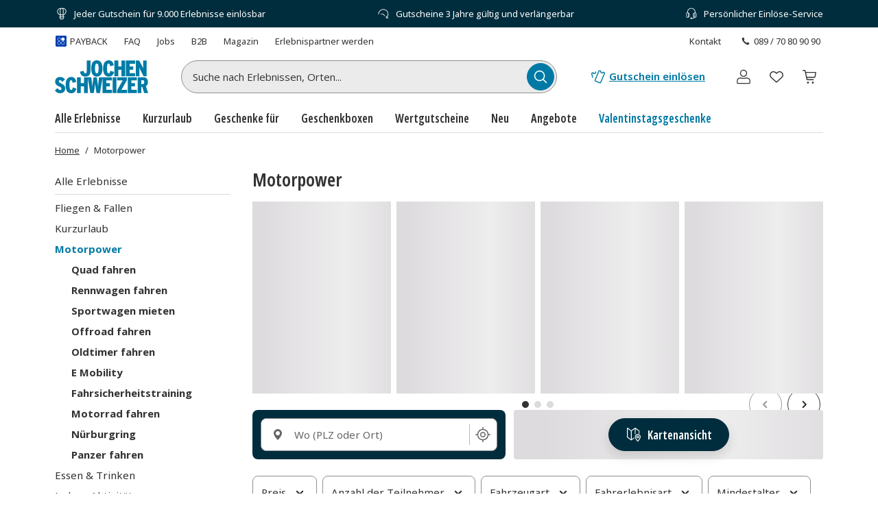

--- FILE ---
content_type: text/css
request_url: https://www.jochen-schweizer.de/fragments/product-listing/legacy/chunks/css/src_client_components_Filter_FilterSidePanel_FilterSidePanel_tsx.9ef56841.css
body_size: 312
content:
.product-listing-fragment__Filter_filterPanel__fC9Dd{background-color:var(--color-white-0);will-change:transform;-webkit-backface-visibility:hidden;backface-visibility:hidden;z-index:1002;width:400px;transition:transform .25s ease-out;transform:translateZ(0)}@media (min-width:992px){.product-listing-fragment__Filter_filterPanel__fC9Dd{width:400px}}.product-listing-fragment__Filter_filterPanel__fC9Dd.product-listing-fragment__Filter_panelOpen__iNT0n{transform:translate(0)translateZ(0)}.product-listing-fragment__Filter_filterPanel__fC9Dd.product-listing-fragment__Filter_panelClosed__IOaL5{transform:translate(-100%)translateZ(0)}.product-listing-fragment__Filter_filterPanelBody__HW\+\+-{background-color:var(--color-white-0);padding-bottom:250px}@media (min-width:992px){.product-listing-fragment__Filter_filterPanelBody__HW\+\+-{padding-bottom:150px}}.product-listing-fragment__Filter_filterPanelFooter__RNuWK{background-color:var(--color-white-0);box-shadow:var(--shadow-m)}.yoshi-side-panel-scroll-lock{height:100%;position:relative;overflow:hidden}.product-listing-fragment__SidePanel_closeButtonWrapper__DBETJ{color:var(--color-white-0);top:0}.product-listing-fragment__SidePanel_rightPanelClose__HT1Us{right:100%}.product-listing-fragment__SidePanel_leftPanelClose__SWI9J{left:100%}.product-listing-fragment__SidePanel_modal__yIYG2{background-color:#fff;outline:none;flex-direction:column;width:80%;height:100%;transition:transform .4s ease-out;display:flex;box-shadow:0 0 5px 3px rgba(0,0,0,.3)}.product-listing-fragment__SidePanel_left__0VWVo{transform:translate(-100%)}.product-listing-fragment__SidePanel_leftClose__S9YVD{transform:translate(-100%)!important}.product-listing-fragment__SidePanel_right__1L8FG{margin-left:20%;transform:translate(100%)}.product-listing-fragment__SidePanel_rightClose__os25c{transform:translate(100%)!important}.product-listing-fragment__SidePanel_open__4vwsK{transform:translate(0)}.product-listing-fragment__SidePanel_fullWidth__Jh-f4{width:100vw;margin-left:0}.product-listing-fragment__SidePanel_contentScroller__0serO{height:100%;overflow-y:auto}.product-listing-fragment__SidePanel_overlay__-4Rjg{z-index:99999;background:rgba(0,0,0,.7);position:fixed;top:0;bottom:0;left:0;right:0}.product-listing-fragment__Box_boxBackground__0TqfK{background-color:var(--color-white-0)}

--- FILE ---
content_type: text/javascript
request_url: https://www.jochen-schweizer.de/fragments/product-listing/legacy/chunks/js/src_client_components_MapView_MapViewProductListItems_tsx.217dd88c.js
body_size: 3849
content:
"use strict";(("undefined"!=typeof self?self:this).webpackChunkEvelin_fragments_product_listing_fragment=("undefined"!=typeof self?self:this).webpackChunkEvelin_fragments_product_listing_fragment||[]).push([["src_client_components_MapView_MapViewProductListItems_tsx"],{48948:function(e,t,i){i.r(t),i.d(t,{MapViewProductListItems:function(){return D},default:function(){return X}});var a=i("71722"),r=i("88724"),n=i("86010"),o=i("53745"),s=i("40402");i("33948");let l=e=>{let{children:t,defaultHeight:i=300,initialVisible:a=!1,placeholderElement:n="div",placeholderElementClass:o="",root:s=null,rootElement:l="div",rootElementClass:c="",stayRendered:d=!1,visibleOffset:u=1e3}=e,_=(0,r.useRef)(a),p=(0,r.useRef)(a),g=(0,r.useRef)(i),m=(0,r.useRef)(null),f=(0,r.useRef)(new Set),x=(0,r.useSyncExternalStore)(e=>(f.current.add(e),()=>f.current.delete(e)),()=>_.current,()=>a);(0,r.useEffect)(()=>{if(!m.current)return;let e=m.current,t=new IntersectionObserver(t=>{let i=t[0];i.isIntersecting||(g.current=e.offsetHeight);let a=i.isIntersecting;a!==_.current&&(_.current=a,a&&(p.current=!0),f.current.forEach(e=>e()))},{root:s,rootMargin:"".concat(u,"px 0px ").concat(u,"px 0px")});return t.observe(e),()=>t.disconnect()},[s,u]);let T={height:g.current},P=(0,r.useMemo)(()=>"renderIfVisible ".concat(c),[c]),h=(0,r.useMemo)(()=>"renderIfVisible-placeholder ".concat(o),[o]);return(0,r.createElement)(l,{ref:m,className:P},x||d&&p.current?t:(0,r.createElement)(n,{className:h,style:T}))};var c=i("68319"),d=i("74719"),u=i("65586"),_=i("83433"),p=i("91515"),g=i("56707"),m=i("18076"),f=i("49861"),x=i("61683"),T=i("98172"),P=i("84303"),h=i("47902"),B=i("69109"),y=i("17320"),v=i("13205"),w=i("80826"),M=i("3775"),L=i("60889"),N=i("65837"),E={productTile:"product-listing-fragment__ProductTileExpandedArea_productTile__j4YV+",tile:"product-listing-fragment__ProductTileExpandedArea_tile__yx27B",link:"product-listing-fragment__ProductTileExpandedArea_link__a8iok",productTileHeader:"product-listing-fragment__ProductTileExpandedArea_productTileHeader__plaOz",productTileHeaderContent:"product-listing-fragment__ProductTileExpandedArea_productTileHeaderContent__9cmnD",discountBadge:"product-listing-fragment__ProductTileExpandedArea_discountBadge__Q+KQU",isBottom:"product-listing-fragment__ProductTileExpandedArea_isBottom__KQs5R",isPill:"product-listing-fragment__ProductTileExpandedArea_isPill__53ned",imageHolder:"product-listing-fragment__ProductTileExpandedArea_imageHolder__JqoE6",image:"product-listing-fragment__ProductTileExpandedArea_image__KdhZF",productInfo:"product-listing-fragment__ProductTileExpandedArea_productInfo__Ny8eH",ratingLayout:"product-listing-fragment__ProductTileExpandedArea_ratingLayout__aWbEl",priceLayout:"product-listing-fragment__ProductTileExpandedArea_priceLayout__K2yWd",wishlist:"product-listing-fragment__ProductTileExpandedArea_wishlist__mrglR",ellipse:"product-listing-fragment__ProductTileExpandedArea_ellipse__7UF1M",productName:"product-listing-fragment__ProductTileExpandedArea_productName__NPghX",price:"product-listing-fragment__ProductTileExpandedArea_price__5x+Wf",originalPrice:"product-listing-fragment__ProductTileExpandedArea_originalPrice__dzwiR",container:"product-listing-fragment__ProductTileExpandedArea_container__UiPjd",outDesktopAnimation:"product-listing-fragment__ProductTileExpandedArea_outDesktopAnimation__atEow",innerContainer:"product-listing-fragment__ProductTileExpandedArea_innerContainer__AZ+mx",expandedContent:"product-listing-fragment__ProductTileExpandedArea_expandedContent__MnfB-",expandedDesktop:"product-listing-fragment__ProductTileExpandedArea_expandedDesktop__Rd70f",inDesktopAnimation:"product-listing-fragment__ProductTileExpandedArea_inDesktopAnimation__vV3pa",expandedCloseButton:"product-listing-fragment__ProductTileExpandedArea_expandedCloseButton__bZbcK",contentWithActionButton:"product-listing-fragment__ProductTileExpandedArea_contentWithActionButton__6uoY1",contentWithoutActionButton:"product-listing-fragment__ProductTileExpandedArea_contentWithoutActionButton__0XhFF"};let k=e=>{let{a11yPdpRedirectLabel:t,className:i,hasCartButton:o=!1,isPortraitTile:s,name:l="",services:c,showServices:d,url:u=""}=e,{a11yButtonText:_,body:p,onServicesActionButtonClick:m,servicesActionButtonLabel:f}=c,{cancelTimeout:x,timeoutIdRef:T}=(0,N.v)(),[P,h]=(0,r.useState)(!1);return(0,r.useEffect)(()=>(d&&!P?h(!0):!d&&P&&(T.current=setTimeout(()=>{h(!1)},400)),x),[x,P,d,T]),(0,a.jsx)(a.Fragment,{children:c&&P&&(0,a.jsx)("div",{className:(0,n.Z)(i,"d-flex flex-column justify-content-start"),children:(0,a.jsx)("div",{className:(0,n.Z)(E.container,"d-sm-flex overflow-hidden",{[E.expandedDesktop]:d,[E.isPortraitTile]:s,[E.withCartButton]:o}),children:(0,a.jsxs)("div",{className:(0,n.Z)("d-flex flex-column h-100 w-100 flex-start",E.innerContainer),children:[(0,a.jsx)("p",{className:(0,n.Z)(E.productName),children:l}),(0,a.jsx)(w.F,{className:(0,n.Z)("position-relative",E.expandedContent,f?[E.contentWithActionButton,"mb-xs-1x overflow-hidden"]:E.contentWithoutActionButton),content:p}),f&&(0,a.jsxs)(M.z,{as:L.y.Link,href:u,variant:o?g.Wu.Outlined:g.Wu.Contained,color:g.rp.Brand,className:(0,n.Z)("w-100","mb-xs-3x"),onClick:m,size:g.qE.ResponsiveXs,a11yText:_,children:[f,t&&(0,a.jsx)("span",{className:"screenReaderOnly",children:t})]})]})})})})};var A={productTile:"product-listing-fragment__MapViewProductTileButtonsBlock_productTile__+RsF7",tile:"product-listing-fragment__MapViewProductTileButtonsBlock_tile__Phm-J",link:"product-listing-fragment__MapViewProductTileButtonsBlock_link__t87nL",productTileHeader:"product-listing-fragment__MapViewProductTileButtonsBlock_productTileHeader__Sth7f",productTileHeaderContent:"product-listing-fragment__MapViewProductTileButtonsBlock_productTileHeaderContent__PhO2n",discountBadge:"product-listing-fragment__MapViewProductTileButtonsBlock_discountBadge__x1cWZ",isBottom:"product-listing-fragment__MapViewProductTileButtonsBlock_isBottom__iHV8B",isPill:"product-listing-fragment__MapViewProductTileButtonsBlock_isPill__07r62",imageHolder:"product-listing-fragment__MapViewProductTileButtonsBlock_imageHolder__haRMZ",image:"product-listing-fragment__MapViewProductTileButtonsBlock_image__ULl6i",productInfo:"product-listing-fragment__MapViewProductTileButtonsBlock_productInfo__0oF4g",ratingLayout:"product-listing-fragment__MapViewProductTileButtonsBlock_ratingLayout__m4TYT",priceLayout:"product-listing-fragment__MapViewProductTileButtonsBlock_priceLayout__A7P-e",wishlist:"product-listing-fragment__MapViewProductTileButtonsBlock_wishlist__-ImcM",ellipse:"product-listing-fragment__MapViewProductTileButtonsBlock_ellipse__qNUnN",productName:"product-listing-fragment__MapViewProductTileButtonsBlock_productName__FP2xh",price:"product-listing-fragment__MapViewProductTileButtonsBlock_price__yha0E",originalPrice:"product-listing-fragment__MapViewProductTileButtonsBlock_originalPrice__cGAAB",wrapper:"product-listing-fragment__MapViewProductTileButtonsBlock_wrapper__FU82a",expandButtonToggle:"product-listing-fragment__MapViewProductTileButtonsBlock_expandButtonToggle__XQbH9",isExpanded:"product-listing-fragment__MapViewProductTileButtonsBlock_isExpanded__r+8bC"};let V=e=>{let{a11yButtonDetail:t,a11yPdpRedirectLabel:i,name:o,services:s,url:l}=e,[c,d]=(0,r.useState)(!1),u=(0,r.useRef)(null);return(0,r.useEffect)(()=>{var e;null===(e=u.current)||void 0===e||e.blur()},[c]),(0,a.jsx)("div",{className:(0,n.Z)(A.wrapper,"d-grid"),children:s?(0,a.jsxs)(a.Fragment,{children:[(0,a.jsxs)(y.H,{onClick:()=>{null==s||s.onToggleServices(c),d(!c)},className:(0,n.Z)(A.expandButtonToggle,"d-flex align-items-center justify-content-between py-1x py-xs-2x"),ref:u,"aria-label":t,"data-testid":"tile-detail-btn",children:[s.caption,(0,a.jsx)(v.D,{className:(0,n.Z)(A.expandedToggleIcon,{[A.isExpanded]:c})})]}),(0,a.jsx)(k,{showServices:c,services:s,name:o,url:l,a11yPdpRedirectLabel:i,className:"mb-xs-0"})]}):null})};var C={productTile:"product-listing-fragment__MapViewProductTile_productTile__eduL9",tile:"product-listing-fragment__MapViewProductTile_tile__PNGcQ",link:"product-listing-fragment__MapViewProductTile_link__Ce16Z",productTileHeader:"product-listing-fragment__MapViewProductTile_productTileHeader__+GE8o",productTileHeaderContent:"product-listing-fragment__MapViewProductTile_productTileHeaderContent__TqCQ2",discountBadge:"product-listing-fragment__MapViewProductTile_discountBadge__5XU4w",isBottom:"product-listing-fragment__MapViewProductTile_isBottom__TIBQJ",isPill:"product-listing-fragment__MapViewProductTile_isPill__E47EB",imageHolder:"product-listing-fragment__MapViewProductTile_imageHolder__-GRPF",image:"product-listing-fragment__MapViewProductTile_image__Mjy03",productInfo:"product-listing-fragment__MapViewProductTile_productInfo__wXMrs",ratingLayout:"product-listing-fragment__MapViewProductTile_ratingLayout__+nbEO",priceLayout:"product-listing-fragment__MapViewProductTile_priceLayout__fty6P",wishlist:"product-listing-fragment__MapViewProductTile_wishlist__TgGha",ellipse:"product-listing-fragment__MapViewProductTile_ellipse__4hfXu",productName:"product-listing-fragment__MapViewProductTile_productName__SeCjK",price:"product-listing-fragment__MapViewProductTile_price__0rkVb",originalPrice:"product-listing-fragment__MapViewProductTile_originalPrice__ef4v0"};let b=(0,r.forwardRef)((e,t)=>{let{a11yAmountOfParticipants:i,a11yButtonDetail:r,a11yCloseLocationText:o,a11yCurrentPrice:s,a11yExperienceText:l,a11yLocationText:c,a11yOriginalPrice:d,a11yPdpRedirectLabel:y,a11yTextRating:v,a11yWishlistButton:w,className:M,closestLocation:L,discountBadge:N,durationLabel:E,images:k,isListView:A=!0,isOnWishlist:b=!1,isWishlistTile:j=!1,lazyLoad:R,locale:I,locationLabel:Z="",locations:H,maxParticipants:W,name:S="",onProductClick:O,originalPrice:F,participantsLabel:D="",price:X,priceClassName:z,rating:q,services:G,showWishlistButton:U=!0,toggleWishlist:Q,url:K=""}=e,Y=Array.isArray(k)&&k[0];return(0,a.jsxs)("div",{className:(0,n.Z)(M,"h-100 position-relative",C.productTile,{[C.isListView]:A}),"data-testid":"product-tile",ref:t,children:[(0,a.jsxs)("div",{className:(0,n.Z)(C.tile,"position-relative hover:color-current d-grid"),children:[(0,a.jsx)(h.S,{a11yText:l,url:K,onProductClick:O,className:(0,n.Z)(C.link,"position-absolute w-100 h-100")}),(0,a.jsx)("div",{className:(0,n.Z)(C.productTileHeader),children:(0,a.jsxs)("div",{className:C.productTileHeaderContent,children:[(0,a.jsx)("div",{className:C.imageHolder,children:Y&&(0,a.jsx)(u.E,{src:Y.url,alt:Y.alt||S,className:C.image,lazyLoad:R,srcSet:Y.srcset,sizes:Y.sizes})}),N&&(0,a.jsx)("div",{className:(0,n.Z)(C.discountBadge,{[C.isPill]:N.shape===p.C.Pill,[C.isBottom]:N.shape!==p.C.Circle&&!N.isBig}),children:(0,a.jsx)(f.F,{...N})})]})}),(0,a.jsxs)("div",{className:C.productInfo,children:[(0,a.jsx)("p",{title:S,className:(0,n.Z)(C.productName),children:S}),(null==H?void 0:H.length)?(0,a.jsx)(B.c,{distance:null==L?void 0:L.distance,isClosestLocation:!!L,locale:I,label:Z,a11yLocationText:c,a11yCloseLocationText:o}):(0,a.jsx)("div",{className:"pb-3x"}),(0,a.jsxs)("div",{className:(0,n.Z)(W||A&&E?"d-flex align-items-center":"pb-3x"),children:[W?(0,a.jsx)(x.l,{maxParticipants:W,label:D,a11yAmountOfParticipants:i}):null,A&&E?(0,a.jsx)(T.k,{label:E,className:"d-none d-md-inline-flex ml-md-3x"}):null]})]}),(null==q?void 0:q.count)?(0,a.jsx)(P.v,{rating:q.value,count:q.count,className:(0,n.Z)(C.ratingLayout),a11yTextRating:v}):(0,a.jsx)("div",{className:"pb-3x"}),(0,a.jsxs)("div",{className:(0,n.Z)(C.priceLayout,"d-flex justify-content-end"),children:[F&&(0,a.jsxs)("div",{className:(0,n.Z)(C.originalPrice,"mr-1x"),children:[(0,a.jsx)("span",{className:"screenReaderOnly",children:d}),F]}),X&&(0,a.jsxs)("div",{"data-original-price":!!F,className:(0,n.Z)(C.price,z,"theme-text-subtitle-text"),"data-testid":"product-tile-price",children:[(0,a.jsx)("span",{className:"screenReaderOnly",children:s}),X]})]}),U&&Q&&(0,a.jsx)(_.s,{onClick:Q,className:(0,n.Z)("position-absolute",C.wishlist),isActive:!j&&b,a11yText:w,size:g.qE.Small,touchableArea:g.qE.Large,isTransparent:!0,wishlistButtonType:j?m.a.RemoveOnly:m.a.Default})]}),G?(0,a.jsx)(V,{url:K,name:S,services:G,a11yPdpRedirectLabel:y,a11yButtonDetail:r}):null]})});b.displayName=b.name;var j=i("65129"),R=i("93234"),I=i("27419"),Z=i("57021"),H=i("63233"),W=i("23"),S=i("6489");let O=(0,j.r)(),F=e=>{let{hasLocationFilter:t,indexName:i,isListView:r,lazyLoad:s,position:l,product:u,queryId:_,trackingListName:p}=e,g=(0,c.useIntl)(),{customerState:m,errorLogger:f,initialWishlist:x}=(0,d.M$)(),{discountBadge:T,getLocationLabel:P,getParticipantsLabel:h,images:B,locale:y,onCloseServices:v,onServicesActionButtonClick:w,onToggleServices:M,originalPrice:L,price:N,services:E,url:k}=(0,Z.h)(u,g,{isListView:r,indexName:i,queryId:_,trackingListName:p,hasLocationFilter:t,isModalView:!0},O),{onProductTileClick:A,setImpressionTrackedElement:V}=(0,I.o)(u,l,g,{isListView:r,indexName:i,queryId:_,trackingListName:p,hasLocationFilter:t,isModalView:!0}),{isOnWishlist:C,onWishlistButtonClick:j}=(0,H.B)(u,{a11yCloseErrorMessage:g.formatMessage(O.a11yCloseErrorMessage),tooManyWishlistArticlesError:g.formatMessage(O.tooManyWishlistArticlesError)},{customerState:m,errorLogger:f,initialWishlist:x},o.GA4ItemListName.Category,o.GA4ItemListType.MapViewList,t),F=C?g.formatMessage(O.screenReaderTextForWishlistRemove):g.formatMessage(O.screenReaderTextForWishlistAdd),{participants:D,rating:X,title:z}=u;return(0,a.jsx)("div",{className:(0,n.Z)(S.Z.productTile,"px-2x pt-2x"),"data-testid":"map-view-product-tile",children:(0,a.jsx)(b,{a11yExperienceText:z,name:z,price:(0,R.B)(N,g),originalPrice:(0,R.B)(L,g),images:B,url:k,locale:y,rating:X,services:E&&{caption:g.formatMessage(O.servicesCaptionMessage),body:E.body,servicesActionButtonLabel:g.formatMessage(O.servicesActionButtonMessage),onServicesActionButtonClick:w,a11yCloseServicesLabel:g.formatMessage(O.a11YCloseServicesMessage),onToggleServices:M,onCloseServices:v,a11yButtonText:g.formatMessage(W.X.buttonDetailText)},lazyLoad:s,maxParticipants:null==D?void 0:D.max,ref:V,locationLabel:P(),participantsLabel:h(),a11yPdpRedirectLabel:g.formatMessage(O.a11YPdpRedirection),onProductClick:A,discountBadge:T,showWishlistButton:!0,toggleWishlist:j,a11yWishlistButton:F,isOnWishlist:C,a11yTextRating:"".concat(g.formatMessage(W.X.ratingText,{starRating:(null==X?void 0:X.value)||0,amountOfRatings:(null==X?void 0:X.count)||0})),a11yOriginalPrice:g.formatMessage(W.X.originalPriceText),a11yCurrentPrice:g.formatMessage(W.X.currentPriceText),a11yLocationText:g.formatMessage(W.X.locationText),a11yAmountOfParticipants:g.formatMessage(W.X.amountOfParticipantsText),a11yButtonDetail:g.formatMessage(W.X.buttonDetailText),a11yCloseLocationText:g.formatMessage(W.X.closeLocationText)})})},D=e=>{let{indexName:t,isLoading:i,lazyLoad:c,mapViewRef:d,products:u,queryId:_,searchState:p}=e,{filter:g={}}=p,m=(0,r.useMemo)(()=>(0,s.P)(e=>{var t;null===(t=d.current)||void 0===t||t.highlightProduct(e)},50),[d]),f=(0,r.useMemo)(()=>(0,s.P)(e=>{var t;null===(t=d.current)||void 0===t||t.UnHighlightProduct(e)},50),[d]),x=(0,r.useCallback)(e=>{m(e)},[m]),T=(0,r.useCallback)(e=>{f(e)},[f]);return(0,a.jsx)("div",{className:(0,n.Z)("pt-2-5x pt-sm-0",{"pe-none opacity-25":i&&u.length>0}),"data-testid":"map-view-product-list-items",children:u.map((e,i)=>{var r;return(0,a.jsx)(l,{defaultHeight:320,initialVisible:i<8,visibleOffset:1500,children:(0,a.jsx)("div",{onPointerEnter:()=>x(e.productId),onPointerLeave:()=>T(e.productId),children:(0,a.jsx)(F,{product:e,position:i+1,lazyLoad:c&&0!==i,queryId:_,indexName:t,isListView:!0,hasLocationFilter:!!(null==g?void 0:null===(r=g.location)||void 0===r?void 0:r.name),trackingListName:o.GA4ItemListName.Category})})},e.productId)})})};var X=D}}]);
//# sourceMappingURL=../../source-maps/src_client_components_MapView_MapViewProductListItems_tsx.217dd88c.86a81e73.js.map

--- FILE ---
content_type: text/javascript
request_url: https://www.jochen-schweizer.de/fragments/product-listing/legacy/chunks/js/src_client_components_MapView_MapViewModal_tsx.4a781198.js
body_size: 6231
content:
"use strict";(("undefined"!=typeof self?self:this).webpackChunkEvelin_fragments_product_listing_fragment=("undefined"!=typeof self?self:this).webpackChunkEvelin_fragments_product_listing_fragment||[]).push([["src_client_components_MapView_MapViewModal_tsx"],{6489:function(e,t){t.Z={modal:"product-listing-fragment__MapViewModal_modal__wGMbi",modalContent:"product-listing-fragment__MapViewModal_modalContent__50wjX",modalCloseButton:"product-listing-fragment__MapViewModal_modalCloseButton__IdcDX",container:"product-listing-fragment__MapViewModal_container__oRmcg",productListContainer:"product-listing-fragment__MapViewModal_productListContainer__Yzka3",productListPanel:"product-listing-fragment__MapViewModal_productListPanel__Gehmy",panelOpen:"product-listing-fragment__MapViewModal_panelOpen__lpKYJ",panelClosed:"product-listing-fragment__MapViewModal_panelClosed__ygIyM",filterPanel:"product-listing-fragment__MapViewModal_filterPanel__I3gBR",filterPanelButton:"product-listing-fragment__MapViewModal_filterPanelButton__DhXGx",listButton:"product-listing-fragment__MapViewModal_listButton__F328T",iosButton:"product-listing-fragment__MapViewModal_iosButton__5hikv",filterCounter:"product-listing-fragment__MapViewModal_filterCounter__uC5Br",pannelToggleButton:"product-listing-fragment__MapViewModal_pannelToggleButton__My3Qk",pannelToggleText:"product-listing-fragment__MapViewModal_pannelToggleText__ixIOo",cheveronLeft:"product-listing-fragment__MapViewModal_cheveronLeft__DcVit",cheveronRight:"product-listing-fragment__MapViewModal_cheveronRight__ake9l",open:"product-listing-fragment__MapViewModal_open__n1oAx",closed:"product-listing-fragment__MapViewModal_closed__e8hb0",insideModal:"product-listing-fragment__MapViewModal_insideModal__WdNlZ",productTile:"product-listing-fragment__MapViewModal_productTile__dVAYp",listHeader:"product-listing-fragment__MapViewModal_listHeader__yYd1a",draggableList:"product-listing-fragment__MapViewModal_draggableList__n53Ak",filtersContainer:"product-listing-fragment__MapViewModal_filtersContainer__CoP5A",stickyLocationSearch:"product-listing-fragment__MapViewModal_stickyLocationSearch__4K+AZ",pageTitle:"product-listing-fragment__MapViewModal_pageTitle__2YTO3",backButton:"product-listing-fragment__MapViewModal_backButton__spCIn",draggablePanelTitle:"product-listing-fragment__MapViewModal_draggablePanelTitle__jjBgY"}},16610:function(e,t,i){i.r(t),i.d(t,{MapViewModal:function(){return er},default:function(){return ea}}),i("33948"),i("2707");var n,l=i("71722"),r=i("88724"),a=i("85669"),o=i("68319"),s=i("91526"),c=i("86010"),d=i("18446"),u=i.n(d),p=i("74719"),f=i("53745"),g=i("32594"),m=i("63130"),_=i("46931"),v=i("92145"),h=i("17320"),M=i("13205"),y=i("3775"),b=i("29075"),w=i("8475"),x=i("82673"),k=["title","titleId"];function F(){return(F=Object.assign?Object.assign.bind():function(e){for(var t=1;t<arguments.length;t++){var i=arguments[t];for(var n in i)({}).hasOwnProperty.call(i,n)&&(e[n]=i[n])}return e}).apply(null,arguments)}let C=(0,x.y)(function(e){var t=e.title,i=e.titleId,l=function(e,t){if(null==e)return{};var i,n,l=function(e,t){if(null==e)return{};var i={};for(var n in e)if(({}).hasOwnProperty.call(e,n)){if(-1!==t.indexOf(n))continue;i[n]=e[n]}return i}(e,t);if(Object.getOwnPropertySymbols){var r=Object.getOwnPropertySymbols(e);for(n=0;n<r.length;n++)i=r[n],-1===t.indexOf(i)&&({}).propertyIsEnumerable.call(e,i)&&(l[i]=e[i])}return l}(e,k);return r.createElement("svg",F({width:24,height:24,fill:"currentColor",viewBox:"0 0 24 24","aria-labelledby":i},l),t?r.createElement("title",{id:i},t):null,n||(n=r.createElement("path",{fillRule:"evenodd",d:"M4.205 11.505a.7.7 0 0 0 0 .99l4.3 4.3a.7.7 0 1 0 .99-.99L6.44 12.75h13.51a.75.75 0 0 0 0-1.5H6.44l3.055-3.055a.7.7 0 0 0-.99-.99zm1.495.505v-.02l-.01.01z",clipRule:"evenodd"})))});var L=i("47191"),P=i("56707"),j=i("98686"),I=i("35511"),T=i("91881"),S=i("29838"),N=i("19657"),V=i("72596"),Z=i("48501"),A=i("13626"),O=i("69060");i("60285"),i("83753"),i("41637"),i("21703");let R=function(e,t,i){let n=arguments.length>3&&void 0!==arguments[3]&&arguments[3],l=[!t,!i,e.topCountryCodes].filter(Boolean).length+Object.values(e.productAttributes||{}).filter(e=>Array.isArray(e)&&e.length>0).length;return n?l-1:l};var E=i("20273");function B(e){let{filter:t,initialPageFilter:i}=e,n=(0,E.d)(t,i),l=(0,E.j)(t,i),r=R(t,l,n,!0);return{isInitialLocation:n,isInitialPrice:l,activeFiltersCount:r}}function G(){try{let e=new Blob(["\nself.onmessage = (e) => {\n    const { filter, initialPageFilter } = e.data;\n\n    try {\n        const hasInitialLocation = (f, ipf) =>\n            f?.location?.name === ipf?.geoDistanceFilter?.location?.name &&\n            f?.location?.lat === ipf?.geoDistanceFilter?.location?.lat &&\n            f?.location?.long === ipf?.geoDistanceFilter?.location?.long &&\n            f?.location?.distance === ipf?.geoDistanceFilter?.distance;\n\n        const hasInitialPrice = (f, ipf) =>\n            !f.price ||\n            (!('min' in f.price) && !('max' in f.price)) ||\n            (f.price.min === ipf?.priceFilter?.min && f.price.max === ipf?.priceFilter?.max);\n\n        const getActiveFiltersCount = (\n            f,\n            isInitialPrice,\n            isInitialLocation,\n        ) => {\n            const filterCount =\n                [!isInitialPrice, !isInitialLocation, f.topCountryCodes].filter(Boolean).length +\n                Object.values(f.productAttributes || {}).filter(\n                    selected => Array.isArray(selected) && selected.length > 0,\n                ).length;\n            return filterCount - 1;\n        };\n\n        const initialLocation = hasInitialLocation(filter, initialPageFilter);\n        const initialPrice = hasInitialPrice(filter, initialPageFilter);\n        const activeFiltersCount = getActiveFiltersCount(filter, initialPrice, initialLocation);\n\n        postMessage({\n            isInitialLocation: initialLocation,\n            isInitialPrice: initialPrice,\n            activeFiltersCount,\n        });\n    } catch (error) {\n        const message = error instanceof Error ? error.message : 'Unknown error';\n        postMessage({ error: message });\n    }\n};\n"],{type:"application/javascript"}),t=URL.createObjectURL(e),i=new Worker(t);return i.revokeObjectUrl=()=>{try{URL.revokeObjectURL(t)}catch{}},i}catch(e){return e instanceof Error&&"SecurityError"===e.name&&console.warn("Worker creation blocked by CSP. Falling back to synchronous execution."),null}}var D=i("19714"),q=i("90652"),U=i("67717");function z(e,t){let i=null!=t?t:"isLoading",n=(0,r.memo)(e,(e,t)=>{let n=e[i],l=t[i],r="products"in e?e.products:null,a="products"in t?t.products:null;return r!==a?(Array.isArray(r)&&Array.isArray(a)&&(r.length,a.length),!1):!!n&&!!l||!n&&!!l&&!(Array.isArray(a)&&a.length>0)});return n.displayName="preventReRenderWhileLoading(".concat(e.displayName||e.name||"Component",")"),n}var Y=i("55666"),H=i("80438"),W=i("57656"),X=i("91755"),J=i("44648"),K=i("6489");let Q=(0,s.ZP)({resolved:{},chunkName:()=>"Filter-FilterSidePanel-FilterSidePanel",isReady(e){let t=this.resolve(e);return!0===this.resolved[t]&&void 0!==i.m&&!!i.m[t]},importAsync:async()=>i.e("src_client_components_Filter_FilterSidePanel_FilterSidePanel_tsx").then(i.bind(i,54139)),requireAsync(e){let t=this.resolve(e);return this.resolved[t]=!1,this.importAsync(e).then(e=>(this.resolved[t]=!0,e))},requireSync(e){return i(this.resolve(e))},resolve:()=>54139}),$=(0,s.ZP)({resolved:{},chunkName:()=>"MapViewProductListItems",isReady(e){let t=this.resolve(e);return!0===this.resolved[t]&&void 0!==i.m&&!!i.m[t]},importAsync:async()=>i.e("src_client_components_MapView_MapViewProductListItems_tsx").then(i.bind(i,48948)),requireAsync(e){let t=this.resolve(e);return this.resolved[t]=!1,this.importAsync(e).then(e=>(this.resolved[t]=!0,e))},requireSync(e){return i(this.resolve(e))},resolve:()=>48948}),ee=(0,s.ZP)({resolved:{},chunkName:()=>"MapViewContainer",isReady(e){let t=this.resolve(e);return!0===this.resolved[t]&&void 0!==i.m&&!!i.m[t]},importAsync:async()=>Promise.all([i.e("vendors-node_modules_leaflet_markercluster_dist_MarkerCluster_Default_css-node_modules_leafle-a07a6c"),i.e("src_client_components_MapView_MapViewContainer_tsx-node_modules_leaflet_markercluster_dist_Ma-4a1d9c")]).then(i.bind(i,26732)),requireAsync(e){let t=this.resolve(e);return this.resolved[t]=!1,this.importAsync(e).then(e=>(this.resolved[t]=!0,e))},requireSync(e){return i(this.resolve(e))},resolve:()=>26732}),et=e=>"object"==typeof e&&"number"==typeof e.lat&&"number"==typeof e.long&&"number"==typeof e.distance,ei=(0,o.defineMessages)({close:{id:"45F/7Z",defaultMessage:"Schlie\xdfen"},all:{id:"tSwEcG",defaultMessage:"Alle"},filter:{id:"9Obw6C",defaultMessage:"Filter"},list:{id:"4+BE1s",defaultMessage:"Liste"},backToList:{id:"J4l+XP",defaultMessage:"Zur\xfcck zur Listenansicht"},resultCount:{id:"momuCk",defaultMessage:"Ergebnisse innerhalb des Kartenbereichs"}}),en=z(Q),el=z($),er=e=>{var t,i,n,s;let d,x,k,F,R,E,z;let{activeItemsId:Q,algoliaSearchState:$,attributeIndex:er,dispatchSearch:ea,geoLocationError:eo,indexName:es,initialFilter:ec,initialPageFilter:ed,initialSearch:eu,isMapViewModalOpen:ep,lazyLoad:ef,pageTitle:eg="",searchState:em,setModalOpen:e_,showLocationFilter:ev}=e,eh=(0,r.useRef)(null),eM=(0,o.useIntl)(),ey=(0,r.useRef)($),{status:eb}=(0,O.S)(),{results:ew,scopedResults:ex}=(0,a.b)(),[ek,eF]=(0,r.useState)(!1),{algoliaConfig:eC,locale:eL,tenantConfig:eP}=(0,p.M$)(),[ej,eI]=(0,r.useState)(!0),[eT,eS]=(0,r.useState)(!1),eN=(0,g.G)(m.U.MD),{filter:eV={},pagination:eZ,searchTerm:eA,sorting:eO}=em,eR=!u()(eV,ec),[eE,eB]=(0,r.useState)([]),[eG,eD]=(0,r.useState)(!1),eq=(0,r.useRef)(eO);(0,r.useEffect)(()=>{eq.current=eO},[eO]);let{activeFiltersCount:eU,isInitialLocation:ez,isInitialPrice:eY}=(s={filter:eV,initialPageFilter:ed},E=(0,r.useRef)({value:{isInitialLocation:!1,isInitialPrice:!1,activeFiltersCount:0},listeners:new Set,runWorker:null}),d=(0,r.useRef)(null),x=(0,r.useRef)(!1),k=(0,r.useCallback)(()=>{if(D.yF)return null;if(!d.current&&!x.current){let e=G();null===e?x.current=!0:d.current=e}return d.current},[D.yF,G]),F=async e=>{if(D.yF){if(B)return B(e);throw Error("Worker not available during server-side rendering")}return x.current&&B?B(e):new Promise((t,i)=>{let n=k();if(!n){B?t(B(e)):i(Error("Worker not available"));return}let l=e=>{var n;let r=e.data;"error"in r?i(Error(r.error)):t(r),null===(n=d.current)||void 0===n||n.removeEventListener("message",l)};n.addEventListener("message",l),n.postMessage(e)})},R=(0,r.useCallback)(()=>{var e;let t=d.current;null==t||null===(e=t.revokeObjectUrl)||void 0===e||e.call(t),null==t||t.terminate(),d.current=null},[]),(0,r.useEffect)(()=>(D.yF||k(),()=>{R()}),[k,D.yF,R]),z=F,(0,r.useEffect)(()=>{(async()=>{try{let e=await z(s);u()(E.current.value,e)||(E.current.value=e,E.current.listeners.forEach(e=>e()))}catch{}})()},[s]),(0,r.useSyncExternalStore)(e=>(E.current.listeners.add(e),()=>E.current.listeners.delete(e)),()=>E.current.value)),eH=(0,A.v)({algoliaScopedResults:ex,indexId:S.p.Attributes,indexName:er,serverState:eC.serverState}),eW=(0,r.useRef)(void 0),eX=(0,r.useMemo)(()=>{var e;let t=(0,T.t_)(null==eH?void 0:eH.hits,ew,null==eZ?void 0:eZ.limit);return(null==ew?void 0:null===(e=ew.disjunctiveFacets)||void 0===e?void 0:e.length)===0&&eW.current?eW.current:(t&&t.length>0&&(eW.current=t),t)},[null==eH?void 0:eH.hits,ew,null==eZ?void 0:eZ.limit]),eJ=(0,r.useMemo)(()=>null==eX?void 0:eX.filter(e=>e.attribute===I.dM.Participants),[eX]),eK=(0,r.useMemo)(()=>eU>0?(0,l.jsx)(_.C,{className:(0,c.Z)("ml-1x",K.Z.filterCounter),children:eU}):null,[eU]),eQ=(0,r.useMemo)(()=>(0,Z.oh)(),[]),e$=(0,r.useMemo)(()=>({filter:eV,status:eb,pagination:eZ,searchTerm:eA,initialPageFilter:ed,sorting:eO}),[eV,ed,eZ,eA,eO,eb]),e0=(0,r.useCallback)(async e=>{let t=eq.current;if(!t||0===e.length||1===e.length)return e;e.length>50&&await window.yieldToMainThread();let i=[...e];return i.sort((e,i)=>{var n,l,r,a,o,s,c,d,u,p,f,g,m,_,v,h;let M=0;switch(t.field){case"price":M=Number.parseFloat(null!==(o=null===(l=e.price)||void 0===l?void 0:null===(n=l.gross)||void 0===n?void 0:n.amount)&&void 0!==o?o:"0")-Number.parseFloat(null!==(s=null===(a=i.price)||void 0===a?void 0:null===(r=a.gross)||void 0===r?void 0:r.amount)&&void 0!==s?s:"0");break;case"rating":M=(null!==(u=null===(c=e.rating)||void 0===c?void 0:c.value)&&void 0!==u?u:0)-(null!==(p=null===(d=i.rating)||void 0===d?void 0:d.value)&&void 0!==p?p:0);break;case"distance":M=(null!==(v=null===(g=e.closestLocation)||void 0===g?void 0:null===(f=g.distance)||void 0===f?void 0:f.value)&&void 0!==v?v:Number.POSITIVE_INFINITY)-(null!==(h=null===(_=i.closestLocation)||void 0===_?void 0:null===(m=_.distance)||void 0===m?void 0:m.value)&&void 0!==h?h:Number.POSITIVE_INFINITY);break;default:return 0}return"desc"===t.order?-M:M}),i},[]),e1=(0,r.useRef)([]),e5=(0,r.useCallback)(async e=>{if(e===e1.current)return;if(e.length===e1.current.length){let t=!1;for(let i=0;i<e.length;i++)if(e[i].productId!==e1.current[i].productId){t=!0;break}if(!t)return}e1.current=e;let t=await e0(e);(0,r.startTransition)(()=>{eB(t)})},[e0]),e4=f.GA4FilterListType.MapViewMap,e2=(0,r.useMemo)(()=>({isSidePanelOpen:ej,isDesktop:eN}),[eN,ej]);(0,q.s)(eE),(0,U.m)(e$);let e7=(0,r.useCallback)(e=>{e_(!1),e&&(0,J._)(e)},[e_]),e9=(0,r.useCallback)(()=>{eI(e=>{let t=!e;return window.withYieldCallback(()=>(0,J.g0)(e))(),t})},[]),e3=async()=>{window.withYieldCallback(()=>{ea({type:Y.T.SearchReset,value:{...eu,filter:ec}})})(),eF(!0),eS(!1),await window.yieldToMainThread(),(0,f.trackFilterInteraction)("Reset",void 0,{eventName:f.GA4EventName.ResetFilter,filter_type:"Reset all",list_type:e4},"")},e6=(0,r.useCallback)(async(e,t,i)=>{var n,l;if(e===Y.T.Location){if(t&&et(t)){let{distance:e,lat:i,long:l}=t;null===(n=eh.current)||void 0===n||n.goToLocation(i,l,e)}}else e===Y.T.LocationFilterReset&&(null===(l=eh.current)||void 0===l||l.goToLocation(0,0,0));(0,r.startTransition)(()=>{ea({type:e,value:t,name:i})})},[ea]),e8=async()=>{eS(!0),eI(!0),await window.yieldToMainThread(),(0,f.trackFilterInteraction)("Open",void 0,{eventName:f.GA4EventName.ClickButton,click_element:"Filterbox open",click_text:"Filter",list_type:e4})},te=async()=>{eS(!0),await window.yieldToMainThread(),(0,f.trackFilterInteraction)("Open",void 0,{eventName:f.GA4EventName.ClickButton,click_element:"Filterbox open",click_text:"Filter",list_type:e4})},tt=async()=>{eS(!1),await window.yieldToMainThread(),(0,f.trackFilterInteraction)("Close",void 0,{eventName:f.GA4EventName.ClickButton,click_element:"Filterbox close",click_text:"<",list_type:e4})};return(0,r.useEffect)(()=>{eF(!1)},[eV]),(0,r.useEffect)(()=>{eE.length>0&&e5([...eE])},[eO]),(0,r.useEffect)(()=>{ep||(e1.current=[])},[ep]),(0,r.useEffect)(()=>{let e=(0,V.FB)($,V.ej);if(u()((0,V.FB)(ey.current,V.ej),e))ep||(ey.current=$);else{var t;ey.current=$,null===(t=eh.current)||void 0===t||t.reset()}},[$,ep]),(0,l.jsxs)(v.u,{isOpen:ep,onRequestClose:()=>e7("X"),a11yCloseText:eM.formatMessage(ei.close),modalClassName:(0,c.Z)(K.Z.modal,"p-0 p-md-5x position-absolute m-0"),modalAddendum:(0,c.Z)(K.Z.modalContent,"position-relative p-0"),closeButtonClassName:(0,c.Z)(K.Z.modalCloseButton,"d-none d-md-block position-absolute m-0"),keepMounted:!0,children:[(0,l.jsxs)("div",{className:(0,c.Z)(K.Z.container,"d-flex position-relative overflow-hidden h-100"),"data-testid":"map-view-modal",children:[eN&&(0,l.jsxs)("div",{className:"position-relative",children:[(0,l.jsxs)(h.H,{onClick:e9,className:(0,c.Z)(K.Z.pannelToggleButton,ej?K.Z.open:K.Z.closed,"position-absolute d-flex justify-content-center align-items-center text-nowrap"),children:[(0,l.jsx)(M.D,{className:ej?K.Z.cheveronLeft:K.Z.cheveronRight}),(0,l.jsx)("span",{className:K.Z.pannelToggleText,children:"Liste einblenden"})]}),!eT&&(0,l.jsxs)("div",{className:(0,c.Z)(K.Z.filtersContainer,"d-flex position-absolute",ej?K.Z.panelOpen:K.Z.panelClosed),children:[(0,l.jsxs)("div",{className:"d-none d-lg-flex",children:[(0,l.jsx)(W.W,{values:[(null===(t=eV.price)||void 0===t?void 0:t.min)||null,(null===(i=eV.price)||void 0===i?void 0:i.max)||null],onSubmit:e6,shouldReset:ek&&!eY,currencyCode:eP.currency.code,filter:eV,listType:e4}),(0,l.jsx)(X.Z,{onFilterChange:e6,facets:null!=eJ?eJ:[],filter:eV,listType:e4})]}),(0,l.jsxs)(y.z,{iconLeft:(0,l.jsx)(b.k,{}),onClick:e8,className:"flex-shrink-0","data-testid":"filter-button-desktop",a11yText:"".concat(eM.formatMessage(ei.all)," ").concat(eM.formatMessage(ei.filter)),children:[(0,l.jsx)("span",{className:"d-none d-lg-block mr-0-5x",children:eM.formatMessage(ei.all)}),eM.formatMessage(ei.filter),eK]}),eG&&(0,l.jsx)(w.a,{className:"ml-2x"})]}),(0,l.jsxs)("div",{className:(0,c.Z)(K.Z.productListPanel,"position-absolute start-0 top-0 bottom-0",ej?K.Z.panelOpen:K.Z.panelClosed),children:[(0,l.jsxs)("div",{className:(0,c.Z)(K.Z.listHeader,"px-3x pt-4x pb-2x"),children:[(0,l.jsxs)(h.H,{onClick:()=>e7("Zur\xfcck zur Listenansicht"),className:(0,c.Z)(K.Z.backButton,"d-flex align-items-center mb-3x"),children:[(0,l.jsx)(C,{className:"mr-1x"}),eM.formatMessage(ei.backToList)]}),(0,l.jsx)("h1",{className:(0,c.Z)(K.Z.pageTitle,"mb-1x"),children:eg}),(0,l.jsx)(H.a,{locationName:(null===(n=eV.location)||void 0===n?void 0:n.name)||"",onSubmit:e6,geoLocationError:eo,isMapView:!0,listType:e4}),(0,l.jsxs)("p",{children:[(0,l.jsx)("span",{className:"fw-semibold mr-0-5x",children:eE.length}),eM.formatMessage(ei.resultCount)]})]}),(0,l.jsx)("div",{className:(0,c.Z)(K.Z.productListContainer,"overflow-scroll"),children:(0,l.jsx)(r.Suspense,{fallback:(0,l.jsx)(w.a,{}),children:(0,l.jsx)(el,{isLoading:eG,products:eE,lazyLoad:ef,searchState:em,queryId:null==ew?void 0:ew.queryID,indexName:es,mapViewRef:eh})})})]}),(0,l.jsx)(r.Suspense,{fallback:(0,l.jsx)(w.a,{}),children:(0,l.jsx)(en,{isLoading:eG,filter:eV,locale:eL,nbItems:eE.length,hasFilterChanged:eR,sorting:eO,showLocationFilter:!1,shouldReset:ek,isInitialLocation:ez,isInitialPrice:eY,geoLocationError:eo,facets:eX,isSidePanelOpen:ej,isMapView:!0,listType:e4,isFilterPanelOpen:eT,onFilterChange:e6,resetFilter:e3,closeFilterPanel:tt,activeItemsId:Q})})]}),!eN&&(0,l.jsx)(r.Suspense,{fallback:(0,l.jsx)(w.a,{}),children:(0,l.jsx)(en,{isLoading:eG,filter:eV,locale:eL,nbItems:eE.length,hasFilterChanged:eR,sorting:eO,showLocationFilter:ev,shouldReset:ek,isInitialLocation:ez,isInitialPrice:eY,geoLocationError:eo,facets:eX,isSidePanelOpen:ej,className:K.Z.filterPanel,isMapView:!0,listType:e4,isFilterPanelOpen:eT,resetFilter:e3,onFilterChange:e6,closeFilterPanel:tt,activeItemsId:Q})}),(0,l.jsx)(ee,{ref:eh,modalState:e2,queryId:null==ew?void 0:ew.queryID,indexName:es,isOpen:ep,location:eV.location,algoliaSearchState:$,onVisibleProductsChange:e5,onLoadingChange:eD})]}),!eN&&(0,l.jsxs)(l.Fragment,{children:[(0,l.jsx)(L.l,{isLoading:eG,iconLeft:eG?void 0:(0,l.jsx)(b.k,{}),onClick:te,className:(0,c.Z)(K.Z.filterPanelButton,"position-absolute",{"d-none":eT}),"data-testid":"filter-button-mobile",a11yText:eM.formatMessage(ei.filter)+(eU>0?" ".concat(eU):""),children:eM.formatMessage(ei.filter)+(eU>0?" ".concat(eU):"")}),(0,l.jsx)(y.z,{color:P.rp.Brand,shape:P.jL.Pill,iconLeft:(0,l.jsx)(j.G,{}),className:(0,c.Z)(K.Z.listButton,"position-absolute",{[K.Z.iosButton]:eQ===N.F.IOS},{"d-none":eT}),onClick:()=>e7("Liste"),a11yText:eM.formatMessage(ei.list),children:eM.formatMessage(ei.list)})]})]})};var ea=er},19657:function(e,t,i){i.d(t,{F:function(){return l}});var n,l=((n={}).IOS="iOS",n.Android="Android",n.Unknown="unknown",n)},72596:function(e,t,i){i.d(t,{FB:function(){return l},ej:function(){return n}}),i(33948),i(38559),i(26699);let n=["aroundRadius","aroundLatLng","aroundLatLngViaIP","aroundPrecision","minimumAroundRadius","insideBoundingBox","insidePolygon","enableReRanking","page","hitsPerPage","offset","length","index","disjunctiveFacets"];function l(e,t){return Object.fromEntries(Object.keys(e).filter(e=>!t.includes(e)).map(t=>[t,e[t]]).filter(e=>{let[,t]=e;return null!=t}))}},48501:function(e,t,i){i.d(t,{G9:function(){return p},JQ:function(){return u},Rj:function(){return s},oh:function(){return d},s2:function(){return c}}),i(74916);var n,l,r,a,o=i(19657),s=((n={}).Slow2G="slow-2g",n.TwoG="2g",n.ThreeG="3g",n.FourG="4g",n);function c(){return"undefined"!=typeof navigator&&/android|webos|iphone|ipad|ipod|blackberry|iemobile|opera mini/i.test(navigator.userAgent)}function d(){if("undefined"==typeof navigator)return o.F.Unknown;let e=navigator.userAgent;return/iPad|iPhone|iPod/.test(e)?o.F.IOS:/android/i.test(e)?o.F.Android:o.F.Unknown}function u(){if("undefined"==typeof navigator)return 100;let e=navigator.deviceMemory;return e?e<=2?50:e<=4?100:200:c()?75:150}function p(){if("undefined"==typeof navigator)return 20;let e=navigator,t=e.connection||e.mozConnection||e.webkitConnection;if(t)switch(t.effectiveType){case"slow-2g":case"2g":return 10;case"3g":return 20;default:return 40}return c()?20:40}(l={})[l.Low=2]="Low",l[l.Medium=4]="Medium",(r={})[r.Low=50]="Low",r[r.Medium=100]="Medium",r[r.High=200]="High",r[r.MobileFallback=75]="MobileFallback",r[r.DesktopFallback=150]="DesktopFallback",(a={})[a.Slow=10]="Slow",a[a.Medium=20]="Medium",a[a.Fast=40]="Fast"}}]);
//# sourceMappingURL=../../source-maps/src_client_components_MapView_MapViewModal_tsx.4a781198.6e4c6e3c.js.map

--- FILE ---
content_type: text/javascript
request_url: https://www.jochen-schweizer.de/fragments/product-listing/legacy/chunks/js/src_client_components_Filter_FilterSidePanel_FilterSidePanel_tsx.a0859de4.js
body_size: 3516
content:
"use strict";(("undefined"!=typeof self?self:this).webpackChunkEvelin_fragments_product_listing_fragment=("undefined"!=typeof self?self:this).webpackChunkEvelin_fragments_product_listing_fragment||[]).push([["src_client_components_Filter_FilterSidePanel_FilterSidePanel_tsx"],{54139:function(e,t,i){i.r(t),i.d(t,{default:function(){return U}});var l,n,a=i("71722"),s=i("88724"),o=i("68319"),r=i("86010"),c=i("83253"),d=i.n(c);let m=e=>{let{boxWrapperClassName:t="",children:i,className:l="",id:n,isFluid:s=!1,...o}=e,c=(0,a.jsx)("div",{className:(0,r.Z)(s?"container-fluid":"container","product-listing-fragment__Box_boxBackground__0TqfK",l),id:n,...o,children:i});return!s&&t?(0,a.jsx)("div",{className:t,children:c}):c};var u=i("3775"),p=i("21097");(l=n||(n={})).Left="left",l.Right="right";var f=i("56707"),g={closeButtonWrapper:"product-listing-fragment__SidePanel_closeButtonWrapper__DBETJ",rightPanelClose:"product-listing-fragment__SidePanel_rightPanelClose__HT1Us",leftPanelClose:"product-listing-fragment__SidePanel_leftPanelClose__SWI9J",modal:"product-listing-fragment__SidePanel_modal__yIYG2",left:"product-listing-fragment__SidePanel_left__0VWVo",leftClose:"product-listing-fragment__SidePanel_leftClose__S9YVD",right:"product-listing-fragment__SidePanel_right__1L8FG",rightClose:"product-listing-fragment__SidePanel_rightClose__os25c",open:"product-listing-fragment__SidePanel_open__4vwsK",fullWidth:"product-listing-fragment__SidePanel_fullWidth__Jh-f4",contentScroller:"product-listing-fragment__SidePanel_contentScroller__0serO",overlay:"product-listing-fragment__SidePanel_overlay__-4Rjg"};"undefined"!=typeof document&&d().setAppElement(document.body);let h=e=>{let{a11yCloseText:t,boxClassname:i,children:l,direction:s=n.Left,fullWidth:o=!1,headerClassname:c,headerElements:h,onRequestClose:x,open:_=!1}=e;return(0,a.jsxs)(d(),{htmlOpenClassName:"yoshi-side-panel-scroll-lock",bodyOpenClassName:"yoshi-side-panel-scroll-lock",className:{base:"".concat(g.modal," ").concat(o?g.fullWidth:""," ").concat(g[s]),afterOpen:g.open,beforeClose:g["".concat(s,"Close")]},isOpen:_,onRequestClose:x,overlayClassName:g.overlay,closeTimeoutMS:400,children:[(o||h)&&(0,a.jsx)(m,{className:i,children:(0,a.jsxs)("div",{className:(0,r.Z)("w-100 d-flex align-items-center border-bottom px-0",{"justify-content-end":!h,"justify-content-between":!!h},c),children:[h,o&&(0,a.jsx)(u.z,{variant:f.Wu.Ghost,color:f.rp.Grey,size:f.qE.Small,shape:f.jL.Icon,className:(0,r.Z)("flex-shrink-0"),onClick:x,a11yText:t,children:(0,a.jsx)(p.T,{size:32})})]})}),(0,a.jsx)("div",{className:g.contentScroller,children:l}),!o&&(0,a.jsx)(u.z,{variant:f.Wu.Ghost,color:f.rp.Grey,size:f.qE.Small,shape:f.jL.Icon,className:(0,r.Z)(g.closeButtonWrapper,g["".concat(s,"PanelClose")],"position-fixed"),onClick:x,a11yText:t,children:(0,a.jsx)(p.T,{size:30})})]})};i("33948");var x=i("74719"),_=i("53745"),C=i("24023"),v=i("46931"),F=i("968"),y=i("32728"),b=i("42667"),j=i("30220"),P=i("80438"),N=i("57656"),I=i("91736"),w=i("87298"),L=i("39920");let S=e=>{var t;let{facet:i,filter:l}=e,n=null===(t=l.productAttributes)||void 0===t?void 0:t[i.attribute];return(0,a.jsxs)("div",{className:(0,r.Z)("d-flex fw-semibold",{[L.Z.activeFilter]:!!(null==n?void 0:n.length)}),children:[i.name,!!(null==n?void 0:n.length)&&(0,a.jsx)(v.C,{className:"ml-1x",children:n.length})]})},T=(0,s.memo)(e=>{var t,i,l,n,c,d,m;let{activeItemsId:u="",className:p,facets:f,filter:g,geoLocationError:h,isInitialLocation:T,isInitialPrice:M,isMapView:Z,onFilterChange:k,onSortingChange:E,paginationLimit:B,shouldReset:V,showLocationFilter:O,sorting:R}=e,{settingCookie:W,tenantConfig:G}=(0,x.M$)(),z=(0,s.useRef)(""),[A,q]=(0,s.useState)(!1),U=(0,s.useMemo)(()=>(0,b.Y)(W),[W]),D=(0,s.useMemo)(()=>Z?_.GA4FilterListType.MapViewMenu:_.GA4FilterListType[U],[U,Z]),Y=(0,s.useCallback)(async()=>{(0,s.startTransition)(()=>{q(e=>!e)}),A||(z.current="",await window.yieldToMainThread(),(0,_.trackFilterInteraction)("Expand_".concat(y.L.Price),void 0,{eventName:_.GA4EventName.ExpandFilter,filter_type:"Price",list_type:_.GA4FilterListType.ListViewMenu}))},[A]),H=(0,s.useCallback)(async(e,t)=>{let i=t&&e;if(z.current=i?e:"",z.current&&(0,s.startTransition)(()=>{q(!1)}),i&&e!==y.L.Price){let t=null==f?void 0:f.find(t=>t.attribute===e);await window.yieldToMainThread(),(0,_.trackFilterInteraction)("Expand_".concat(e),void 0,{eventName:_.GA4EventName.ExpandFilter,filter_type:null==t?void 0:t.name,list_type:_.GA4FilterListType.ListViewMenu})}e===y.L.Price&&await Y()},[f,Y]);return(0,s.useEffect)(()=>{if(u){let e=document.querySelector("#".concat(u,"Button"));e&&"function"==typeof e.scrollIntoView&&e.scrollIntoView({behavior:"smooth",block:"start"})}},[u]),(0,a.jsxs)("div",{className:(0,r.Z)(L.Z.filterContent,p),children:[O&&(0,a.jsxs)(a.Fragment,{children:[(0,a.jsx)(P.a,{locationName:null===(t=g.location)||void 0===t?void 0:t.name,onSubmit:k,shouldReset:V&&!T,geoLocationError:h,isMapView:Z,className:Z?"px-2-5x":"",listType:D}),!Z&&(0,a.jsx)(j.S,{show:!!(null===(i=g.location)||void 0===i?void 0:i.name),distanceValue:null===(l=g.location)||void 0===l?void 0:l.distance,shouldReset:V&&!T,onSubmit:k,filter:g,listType:D})]}),(0,a.jsx)("div",{className:Z?"":"pt-3x pb-12x",children:(0,a.jsxs)(C.U,{"data-testid":"price-filter-accordion",autoClose:!0,onSelect:H,activeItemsIds:[u],children:[(0,a.jsx)(C.U.Item,{id:y.L.Price,title:(0,a.jsxs)("div",{className:(0,r.Z)("d-flex fw-semibold",{[L.Z.activeFilter]:!M}),children:[(0,a.jsx)(o.FormattedMessage,{id:"Vy1UmY",defaultMessage:"Preis"}),!M&&(0,a.jsx)(v.C,{className:"ml-1x",children:"1"})]}),className:(0,r.Z)(L.Z.collapsible,"px-2x"),children:(0,a.jsx)(N.W,{values:[(null===(n=g.price)||void 0===n?void 0:n.min)||null,(null===(c=g.price)||void 0===c?void 0:c.max)||null],onSubmit:k,shouldReset:V&&!M,currencyCode:G.currency.code,isMapView:Z,filter:g,listType:D})},y.L.Price),null==f?void 0:f.map(e=>{var t;let i=null===(t=g.productAttributes)||void 0===t?void 0:t[e.attribute];return(0,a.jsx)(C.U.Item,{id:e.attribute,title:(0,a.jsx)(S,{filter:g,facet:e}),className:(0,r.Z)(L.Z.collapsible,"px-2x"),children:(0,a.jsx)(I.n,{facet:e,selectedOptions:i,onFilterChange:k,paginationLimit:B,isMobileFilter:!0,filter:g,listType:D},e.name)},e.attribute)}),!Z&&(0,a.jsx)(C.U.Item,{id:y.L.Sorting,title:(0,a.jsxs)("div",{className:(0,r.Z)("d-flex align-items-center fw-semibold",L.Z.activeFilter),children:[(0,a.jsx)(F.S,{ariaHidden:!0,className:"mr-0-5x"}),(0,a.jsx)(o.FormattedMessage,{id:"J1qQnY",defaultMessage:"Sortieren nach"})]}),className:(0,r.Z)(L.Z.collapsible,"px-2x"),contentClasses:"px-0","data-testid":"sorting-accordion",children:(0,a.jsx)(w.a,{selectedSorting:R,onSubmit:E,includeDistanceSorting:O&&!!(null===(d=g.location)||void 0===d?void 0:d.name),targetGroup:null===(m=g.targetGroup)||void 0===m?void 0:m.name,listType:D})},y.L.Sorting)]})})]})});T.displayName="FilterSidePanelBody";var M=i("17320"),Z=i("13205"),k=i("60889");i("86535"),i("99244");var E=i("9546"),B=i("50301"),V=i("39524");let O=(e,t,i,l)=>{let{location:n,productAttributes:a,price:s}=e,{locale:o,currencyCode:r,itemCount:c}=l,d=[(null==n?void 0:n.name)&&n.name,(null==n?void 0:n.distance)&&"".concat(n.distance,"km"),(0,E.N)({locale:o,currencyCode:r,min:(null==s?void 0:s.min)||10,max:(null==s?void 0:s.max)||500})].concat(a&&Object.entries(a).flatMap(e=>{let[i,l]=e;return l.map(e=>{if("string"==typeof e)return e;let l=V.Vr[[e.min,e.max].join("_")];try{return t.formatMessage(l)}catch{return(0,x.Uk)("i18n key not found for product attribute: ".concat(i," and values: ").concat(e.min,", ").concat(e.max)),""}})})).filter(Boolean).join("_"),m=(0,B.D)(e);(0,_.trackFilterInteraction)("SetFilter",d,{eventName:_.GA4EventName.ClickButton,click_element:"Set all filters",click_text:"".concat(c," ").concat(c>1?"Ergebnisse":"Ergebnis"," anzeigen"),click_value:"".concat(c),list_type:i},m)},R=e=>{let{className:t,closeFilterPanel:i,filter:l,hasFilterChanged:n,isMapView:s,itemCount:c,listType:d,locale:m,resetFilter:p}=e,f=(0,o.useIntl)(),{tenantConfig:g}=(0,x.M$)(),{currency:h}=g,_=(0,o.defineMessages)({pureButtonText:{id:"9Obw6C",defaultMessage:"Filter"},resetButtonText:{id:"0QWeTm",defaultMessage:"Alle zur\xfccksetzen"},resultCount:{id:"CgaEha",defaultMessage:"{itemCount} {itemCount, plural, one {Ergebnis} other {Ergebnisse}} anzeigen"}});return(0,a.jsxs)("div",{className:(0,r.Z)(L.Z.submitContainer,"d-flex flex-column w-100 justify-content-between justify-content-xs-normal",{"position-fixed bottom-0 p-2x pr-xs-4x pl-xs-4x":!s,"sticky-top p-3x":s},t),children:[s&&(0,a.jsxs)(M.H,{onClick:i,className:(0,r.Z)(L.Z.backButton,"d-flex align-items-center mb-3x"),children:[(0,a.jsx)(Z.D,{className:(0,r.Z)(L.Z.icon,"mr-1x")}),f.formatMessage(_.pureButtonText)]}),(0,a.jsxs)("div",{className:"d-flex flex-row justify-content-between",children:[(0,a.jsx)(u.z,{as:k.y.Link,onClick:p,disabled:!n,className:(0,r.Z)(L.Z.resetButton,"text-decoration-underline",{"pl-0 pr-4x":s}),a11yText:f.formatMessage(_.resetButtonText),children:f.formatMessage(_.resetButtonText)}),(0,a.jsx)(u.z,{onClick:()=>{i(),O(l,f,d,{locale:m,currencyCode:h.code,itemCount:c})},className:(0,r.Z)(L.Z.submitButton,{[L.Z.modalSubmitButton]:s}),a11yText:f.formatMessage(_.resultCount,{itemCount:c}),children:(0,a.jsx)("span",{className:L.Z.itemCount,children:f.formatMessage(_.resultCount,{itemCount:c})})})]})]})},W=()=>(0,a.jsx)("div",{className:L.Z.headline,"data-testid":"filter-side-panel-header",children:(0,a.jsx)(o.FormattedMessage,{id:"9Obw6C",defaultMessage:"Filter"})});var G={filterPanel:"product-listing-fragment__Filter_filterPanel__fC9Dd",panelOpen:"product-listing-fragment__Filter_panelOpen__iNT0n",panelClosed:"product-listing-fragment__Filter_panelClosed__IOaL5",filterPanelBody:"product-listing-fragment__Filter_filterPanelBody__HW++-",filterPanelFooter:"product-listing-fragment__Filter_filterPanelFooter__RNuWK"};let z=(0,s.memo)(e=>{let{activeItemsId:t="",closeFilterPanel:i,facets:l,filter:n,geoLocationError:o,hasFilterChanged:c,isInitialLocation:d,isInitialPrice:m,isMapView:u,listType:p,locale:f,nbItems:g,onFilterChange:h,paginationLimit:x,resetFilter:_,shouldReset:C,showLocationFilter:v,sorting:F}=e,y=(0,s.useCallback)(async(e,t,l)=>{await window.yieldToMainThread(),h(e,t,l),i()},[i,h]);return(0,a.jsx)(a.Fragment,{children:u?(0,a.jsxs)("div",{className:"d-flex flex-column h-100",children:[(0,a.jsx)(R,{filter:n,locale:f,itemCount:g,hasFilterChanged:c,resetFilter:_,closeFilterPanel:i,className:(0,r.Z)(G.filterPanelFooter,"h-auto"),isMapView:!0,listType:p}),(0,a.jsx)(T,{sorting:F,filter:n,showLocationFilter:v,shouldReset:C,isInitialLocation:d,isInitialPrice:m,onFilterChange:h,onSortingChange:y,geoLocationError:o,facets:l,paginationLimit:x,isMapView:u,activeItemsId:t,className:(0,r.Z)(G.filterPanelBody,"flex-grow-1 overflow-scroll")})]}):(0,a.jsxs)(a.Fragment,{children:[(0,a.jsx)(T,{sorting:F,filter:n,showLocationFilter:v,shouldReset:C,isInitialLocation:d,isInitialPrice:m,onFilterChange:h,onSortingChange:y,geoLocationError:o,facets:l,paginationLimit:x,isMapView:u,activeItemsId:t,className:""}),(0,a.jsx)(R,{filter:n,locale:f,itemCount:g,hasFilterChanged:c,resetFilter:_,closeFilterPanel:i,listType:p})]})})},(e,t)=>e.sorting===t.sorting&&e.nbItems===t.nbItems&&e.hasFilterChanged===t.hasFilterChanged);z.displayName="FilterSidePanelContent";let A=(0,o.defineMessages)({a11yCloseText:{id:"45F/7Z",defaultMessage:"Schlie\xdfen"}}),q=(0,s.memo)(e=>{let{activeItemsId:t="",className:i,closeFilterPanel:l,facets:s,filter:c,geoLocationError:d,hasFilterChanged:m,isFilterPanelOpen:u,isInitialLocation:p,isInitialPrice:f,isMapView:g,isSidePanelOpen:x,listType:_,locale:C,nbItems:v,onFilterChange:F,paginationLimit:y,resetFilter:b,shouldReset:j,showLocationFilter:P,sorting:N}=e,I=(0,o.useIntl)();return g?(0,a.jsx)("div",{className:(0,r.Z)(G.filterPanel,"position-absolute start-0 top-0 bottom-0 overflow-hidden pb-2-5x",x&&u?G.panelOpen:G.panelClosed,i),"data-testid":"filter-side-panel",children:(0,a.jsx)(z,{filter:c,locale:C,nbItems:v,hasFilterChanged:m,sorting:N,showLocationFilter:P,shouldReset:j,isInitialLocation:p,isInitialPrice:f,geoLocationError:d,facets:s,paginationLimit:y,isMapView:!0,listType:_,onFilterChange:F,resetFilter:b,closeFilterPanel:l,activeItemsId:t})}):(0,a.jsx)(h,{direction:n.Right,fullWidth:!0,open:x,headerElements:(0,a.jsx)(W,{}),headerClassname:"py-1-5x px-2x",boxClassname:"p-0",a11yCloseText:I.formatMessage(A.a11yCloseText),onRequestClose:l,"data-testid":"filter-side-panel-mobile",children:(0,a.jsx)(z,{filter:c,locale:C,nbItems:v,hasFilterChanged:m,sorting:N,showLocationFilter:P,shouldReset:j,isInitialLocation:p,isInitialPrice:f,geoLocationError:d,facets:s,paginationLimit:y,isMapView:g,listType:_,resetFilter:b,onFilterChange:F,closeFilterPanel:l,activeItemsId:t})})},(e,t)=>e.nbItems===t.nbItems&&e.isFilterPanelOpen===t.isFilterPanelOpen&&e.isSidePanelOpen===t.isSidePanelOpen&&e.filter===t.filter&&e.hasFilterChanged===t.hasFilterChanged);q.displayName="FilterSidePanel";var U=q}}]);
//# sourceMappingURL=../../source-maps/src_client_components_Filter_FilterSidePanel_FilterSidePanel_tsx.a0859de4.4b4f9655.js.map